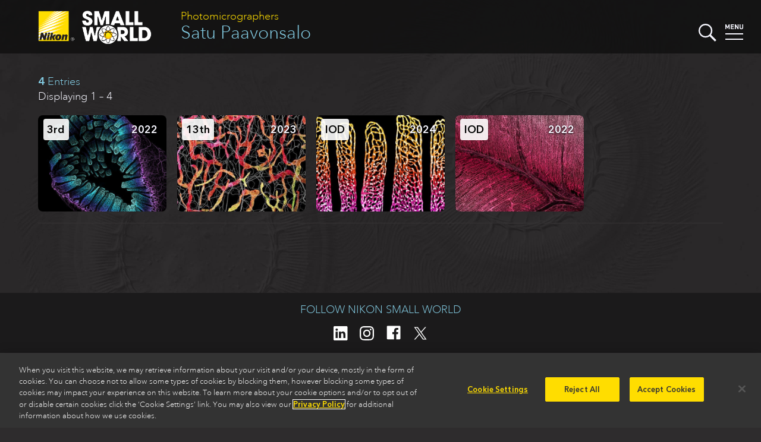

--- FILE ---
content_type: application/javascript
request_url: https://www.nikonsmallworld.com/js/mainvue.js?v=205
body_size: 5417
content:
'use strict';

//Vue.config.devtools = true;
Vue.use(vueTouchEvents)

/* PHOTO */
$.processJSON = function (data) {
  var photoData = JSON.parse(data);
  var aspect = photoData.height / photoData.width * 100;
  var url = photoData.yearGallery.url + '/' + photoData.slug;
  if (aspect > 130) {
    var aspectClass = 'aspect-extra-tall';
  } else if (aspect > 110) {
    var aspectClass = 'aspect-tall';
  } else if (aspect <= 120 && aspect >= 80) {
    var aspectClass = 'aspect-square';
  } else if (aspect > 60) {
    var aspectClass = 'aspect-wide';
  } else {
    var aspectClass = 'aspect-extra-wide';
  }
  if (photoData.imageStack[1] != null) {
    var image = photoData.imageStack[1][1];
  } else {
    var image = photoData.imageStack[photoData.imageStack.length - 1][1];
  }
  var imageArray = [];
  for (var n in photoData.imageStack) {
    imageArray.push(photoData.imageStack[n][1] + ' ' + photoData.imageStack[n][0]);
  }
  var imageStack = imageArray.join(', ');
  var gallery = '<a href="' + photoData.yearGallery.url + '">' + photoData.yearGallery.title + '</a>';
  var $caption = $(photoData.caption);
  if (photoData.subjectComponents.length > 0) {
    if ($('strong', $caption).length > 0) {
      if ($caption.is('p')) {
        var contents = $caption.html();
      } else {
        var contents = photoData.caption;
      }
      var $container = $('<div>');
      $container.html(contents);
      for (var s in photoData.subjectComponents) {
        var $me = $($('strong', $container)[0]);
        $me.replaceWith('<a href="' + photoData.subjectComponents[s] + '">' + $me.html() + '</a>');
        console.log(photoData.subjectComponents[s]);
      }
      var caption = $container.html();
    } else {
      if ($caption.is('p')) {
        var contents = $caption.html();
      } else {
        var contents = photoData.caption;
      }
      var $container = $('<div>');
      var $link = $('<a href="' + photoData.subjectComponents[0] + '">');
      $link.html(contents);
      if ($('p', $container).length > 0) {
        $('p', $container).first().append($link);
      } else {
        $($container).append($link);
      }
      var caption = $container.html();
    }
  } else {
    var caption = photoData.caption;
  }
  var people = '<a href="' + photoData.people.main.url + '">' + photoData.people.main.name + '</a>';
  var partnersArr = [];
  for (var n in photoData.people.partners) {
    partnersArr.push('<a href="' + photoData.people.partners[n].url + '">' + photoData.people.partners[n].name + '</a>');
  }
  var org = '';
  if (photoData.organization.url.length > 0) {
    var $orgLink = $('<a>').attr('href', photoData.organization.url).text(photoData.organization.title);
    var $orgDiv = $('<div>').append($orgLink);
    org = $orgDiv.html();
  }
  if (photoData.organization.title.length == 0){
    var orgLabel = 'Location';
  } else {
    var orgLabel = 'Affiliation';
  }
  var orgCounty = '';
  if (photoData.organization.countryUrl.length > 0) {
    var $countryLink = $('<a>').attr('href', photoData.organization.countryUrl).text(photoData.organization.country);
    var $countryDiv = $('<div>').append($countryLink);
    orgCounty = $countryDiv.html();
  }
  var orgExtra = [photoData.organization.campus, photoData.organization.department];
  orgExtra = $.grep(orgExtra, function (n) {
    return n != '';
  }).join('<br />');
  var orgLine2 = [photoData.organization.city, photoData.organization.province, orgCounty];
  orgLine2 = $.grep(orgLine2, function (n) {
    return n != '';
  }).join(', ');
  var orgArr = [org, orgExtra, orgLine2];
  var organization = $.grep(orgArr, function (n) {
    return n != '';
  }).join('<br />');
  var partners = partnersArr.join(', ');
  var $technique = $(photoData.technique);
  if (photoData.techniqueComponents.length > 0) {
    if ($('strong', $technique).length > 0) {
      if ($technique.is('p')) {
        var contents = $technique.html();
      } else {
        var contents = photoData.technique;
      }
      var $container = $('<div>');
      $container.html(contents);
      for (var s in photoData.techniqueComponents) {
        var $me = $($('strong', $container)[0]);
        $me.replaceWith('<a href="' + photoData.techniqueComponents[s] + '">' + $me.html() + '</a>');
        console.log(photoData.techniqueComponents[s]);
      }
      var technique = $container.html();
    } else {
      if ($technique.is('p')) {
        var contents = $technique.html();
      } else {
        var contents = photoData.technique;
      }
      var $container = $('<div>');
      var $link = $('<a href="' + photoData.techniqueComponents[0] + '">');
      $link.html(contents);
      if ($('p', $container).length > 0) {
        $('p', $container).first().append($link);
      } else {
        $($container).append($link);
      }
      var technique = $container.html();
    }
  } else {
    var technique = photoData.technique;
  }
  if (photoData.magnification == 0) {
    var magnification = null;
  } else if (photoData.yearGallery.title.substr(0, 4) < 2017) {
    var magnification = photoData.magnification + 'x';
  } else {
    var magnification = photoData.magnification;
  }
  var toSend = {
    "id": photoData.id,
    "slug": photoData.slug,
    "title": photoData.title,
    "url": url,
    "aspect": aspectClass,
    "aspectStyle": aspect + '%',
    "category": photoData.category,
    "brightcove": photoData.brightcoveCode,
    "vimeo": photoData.vimeoCode,
    "video": photoData.videoUrl,
    "image": image,
    "imageStack": imageStack,
    "place": photoData.place,
    "gallery": gallery,
    "caption": caption,
    "orgLabel": orgLabel,
    "longDescription": photoData.longDescription,
    "qAndAIntro": photoData.qAndAIntro,
    "qAndA": photoData.qAndA,
    "people": people,
    "partners": partners,
    "org": organization,
    "technique": technique,
    "magnification": magnification,
    "popvote": photoData.popvote
  };
  return toSend;
};
Vue.component('photo-box', {
  delimiters: ['{(', ')}'],
  template: '\n<div class="photo"  :class="[aspect,{\'hasboth\':longdescription && (qanda && qanda.length > 0)}]">\n  <div class="photo-box">\n    <div v-if="video || vimeo || brightcove" :style="{ paddingBottom: aspectstyle }" class="video-container"><iframe v-if="video && current && ! vimeo && ! brightcove" width="100%" height="100%" :src="\'https://www.youtube-nocookie.com/embed/\'+video+\'?color=white&showinfo=0&rel=0&autoplay=0\'" frameborder="0" autoplay="0" delegatestickyuseractivation="media" allow="encrypted-media" allowfullscreen sandbox="allow-popups allow-scripts allow-same-origin allow-presentation"></iframe><iframe v-else-if="current && brightcove" width="100%" height="100%" sandbox="allow-popups allow-scripts allow-same-origin allow-presentation" :src="\'https://players.brightcove.net/6001673584001/9DRYhKILe_default/index.html?videoId=\'+brightcove" frameborder="0" allow="encrypted-media autoplay; fullscreen; picture-in-picture"></iframe><iframe v-else-if="current && vimeo" width="100%" height="100%" :src="\'https://player.vimeo.com/video/\'+vimeo+\'?badge=0&amp;autopause=0&amp;player_id=0&amp;app_id=58479&amp;dnt=1&amp;autoplay=1&amp;muted=1\'" frameborder="0" allow="autoplay; fullscreen; picture-in-picture" allowfullscreen sandbox="allow-popups allow-scripts allow-same-origin allow-presentation"></iframe> </div>\n    <div v-else :style="{ paddingBottom: aspectstyle }" class="image-container"><img loading="eager" :src="image" :srcset="imagestack" :width="width" :height="height" /></div>\n  </div>\n  <div class="photo-info">\n    <div class="placebox">\n      <p v-html="place" class="info-place"></p>\n      <p v-html="gallery" class="info-gallery"></p>\n    </div>\n    <h2 class="info-caption" v-html="caption"></h2>\n    <h3><span v-html="people"></span>\n    <span class="info-partners"\n      v-if="partners"\n      v-html="partners">\n    </span>\n    </h3>\n    <dl class="info-org">\n      <dt v-html="orglabel"></dt>\n      <dd v-html="organization">Affiliation</dd>\n    </dl>\n    <dl class="info-technique" v-if="technique.length > 0">\n      <dt>Technique</dt>\n      <dd v-html="technique" v-if="technique.length > 0"></dd>\n    </dl>\n    <dl v-if="magnification" class="info-magnification">\n      <dt>Magnification</dt>\n      <dd v-html="magnification"></dd>\n    </dl>\n    <p class="more entry-more"><button v-if="longdescription || (qanda && qanda.length > 0)" @click="seeMore">More about this entry</button></p>\n    <div class="share">\n      <ul class="photo-share">\n        <li><a href="https://www.facebook.com/sharer/sharer.php?u=https%3A%2F%2Fwww.nikonsmallworld.com&t=" title="Share on Facebook" target="_blank" onclick="window.open(\'https://www.facebook.com/sharer/sharer.php?u=\' + encodeURIComponent(document.URL) + \'&t=\' + encodeURIComponent(document.URL)); return false;"><img src="/images/follow-facebook-logo-only.svg" /> Share</a></li>\n        <li><a href="https://twitter.com/intent/tweet?source=https%3A%2F%2Fwww.nikonsmallworld.com&text=:%20https%3A%2F%2Fwww.nikonsmallworld.com" target="_blank" title="Tweet" onclick="window.open(\'https://twitter.com/intent/tweet?text=\' + encodeURIComponent(document.title) + \':%20\'  + encodeURIComponent(document.URL)); return false;"><img src="/images/follow-x-logo-only2.svg" /> Tweet</a></li>\n        <li><a href="https://pinterest.com/pin/create/button/?url=https%3A%2F%2Fwww.nikonsmallworld.com&amp;description=https%3A%2F%2Fwww.nikonsmallworld.com" target="_blank" title="Pin it" onclick="window.open(\'https://pinterest.com/pin/create/button/?url=\' + encodeURIComponent(document.URL) + \'&amp;description=\' +  encodeURIComponent(document.title)); return false;"><img alt="Pin it" src="/images/follow-pinterest-logo-only.svg"> Pin-It</a></li>\n      </ul>\n  </div>\n  </div>\n  <div class="photo-more" v-if="longdescription || (qanda && qanda.length > 0)">\n    <article v-html="longdescription" v-if="longdescription">\n    </article>\n  <div class="photo-qanda" v-if="qanda.length > 0">\n    <h2>In Their Own Words</h2>\n <div class="photo-qanda-intro" v-if="qandaintro" v-html="qandaintro"></div>  <dl class="q-and-a-item" v-for="q in qanda"><dt v-html="q.question"></dt><dd v-html="q.answer"></dd></dl></div></div>\n  \n</div>\n',
  props: ['aspect', 'aspectstyle', 'place', 'title', 'gallery', 'caption', 'longdescription', 'qandaintro', 'qanda', 'people', 'partners', 'technique', 'magnification', 'video', 'vimeo', 'brightcove', 'organization', 'height', 'width', 'image', 'imagestack','current', 'orglabel'],
  methods: {
    seeMore: function seeMore() {
      var pMore = $('.slide-current .photo-more').position().top;
      $("html, body").animate({ scrollTop: pMore }, 500);
      console.log('it’s working');
    }
  },
  updated: function(){
    this.$root.hideIframe = 'showiframe';
  }
});

/* SLIDE */
Vue.component('slide', {
  delimiters: ['{(', ')}'],
  template: '\n  <a :href="url" @click.prevent="$emit(\'chosen\',id)" :slide-id="id" :class="isLoading">\n    <div :class="\'slide\'+slideClass">\n      <div class="slide-place" v-html="place"></div>\n      <div class="slide-year">{(year)}</div>\n      <img src="/images/slide-blank.png" :data-src="image" width="240" height="180" class="lazy" />\n      <div class="slide-person" v-html="people"></div>\n    </div>\n  </a>\n  ',
  props: ['id', 'url', 'place', 'slideClass', 'image', 'year', 'people', 'loadPhoto'],
  computed: {
    isLoading: function isLoading(){
      if(this.$root.loadingSlide == this.id) return 'loading';
    }
  }
});

/* WINNERS */
Vue.component('winners-gallery', {
  delimiters: ['{(', ')}'],
  template: '<section :class="[\'thumb_gallery\',sectionclass]" :id="sectionid">\n    <h2>{( header )}</h2>\n    <a\n      is="slide"\n      v-for="(slide, index) in slides"\n      :key="slide.id"\n      :id="slide.id"\n      :index="index"\n      :url="slide.url"\n      :slideClass="slide.slideClass"\n      :place="slide.place"\n      :image="slide.image"\n      :year="slide.year"\n      :people="slide.people"\n      @chosen="loadDynamicPhoto"\n      ></a>\n      <hr />\n  <button class="gallery_button prev_button" @click.prevent="sectionChange(prev)" :target="\'page-\'+prev.page" v-if="prev.page > -1" v-html="prev.ttl"></button><button class="gallery_button next_button" @click="sectionChange(next)" :target="\'page-\'+next.page" v-html="next.ttl" v-if="next.page > -1"></button>  </section>',
  props: ['sectionid', 'sectionclass', 'winners', 'heading', 'slides', 'header', 'next', 'prev'],
  methods: {
    sectionChange: function sectionNext(sect){
      this.$root.gotoPage('page-'+sect.page, true)
    },
    loadDynamicPhoto: function loadDynamicPhoto(url) {
      this.$root.loadPhoto(url);
    }
  }
});
/* HM List */
Vue.component('winners-gallery-hmlist', {
  delimiters: ['{(', ')}'],
  template: '<section :class="[\'thumb_gallery\',sectionclass]" :id="sectionid">\n    <h2>{( header )}</h2>\n    <div\n      class="hm-list"\n      v-html="listcontent"\n      ></div>\n      <hr />\n    <button class="gallery_button prev_button" @click.prevent="sectionChange(prev)" :target="\'page-\'+prev.page" v-if="prev.page > -1" v-html="prev.ttl"></button><button class="gallery_button next_button" @click="sectionChange(next)" :target="\'page-\'+next.page" v-html="next.ttl" v-if="next.page > -1"></button></section>',
  props: ['listcontent', 'header', 'sectionclass', 'sectionid', 'next', 'prev'],
  methods: {
    sectionChange: function sectionNext(sect){
      this.$root.gotoPage('page-'+sect.page, true)
    },
    loadDynamicPhoto: function loadDynamicPhoto(url) {
      this.$root.loadPhoto(url);
    }
  }
});

window.vueapp = new Vue({
  el: '#content',
  data: {
    currentClass: 'page-winners',
    currentPage: 'page-1',
    menuStatus: false,
    searchStatus: false,
    nextEntry: '',
    prevEntry: '',
    transitionSlide: '',
    loadingSlide: '',
    hideIframe: 'hideiframe',
    landingPage: location.pathname,
    landingPageTitle: document.title,
    slidePages: [],
    currentSlidePage: 0,
    photos: [],
    slides: {
      winners: [],
      hms: [],
      hmList: "",
      iods: []
    },
    judges: []
  },
  computed: {
    overlayActive: function overlayActive() {
      return this.menuStatus || this.searchStatus;
    },
    offScreen: function offScreen() {
      return this.photos.length < 1;
    },
    slidePos: function slidePos() {
      if (this.photos.length > 0) {
        var total = pageData.slidequeue.length;
        var pos = pageData.slidequeue.indexOf(this.photos[0].id) + 1;
        var html = '<strong>' + pos + '</strong> of <strong>' + total + '</strong>';
      } else {
        var html = '';
      }
      return html;
    }
  },
  methods: {
    toggleMenu: function toggleMenu(event) {
      this.menuStatus = !this.menuStatus;
      this.searchStatus = false;
    },
    toggleSearch: function toggleSearch(event) {
      this.searchStatus = !this.searchStatus;
      if (this.searchStatus) {
        $('#search-field').focus();
      }
      this.menuStatus = false;
    },
    closeMenus: function closeMenus(event) {
      this.menuStatus = false;
      this.searchStatus = false;
    },
    gotoPage: function gotoPage(page, close) {
      this.currentPage = page;
      console.log('anim start');
      if (close){
        this.closePhoto();
        lazyLoadInstance.update();
      }
    },
    pagePrev: function pagePrev(){
      if(this.currentPage != 'page-1'){
        var prev = 'page-' + (this.currentPage.split('-')[1]-1);
        this.gotoPage(prev);
      }
    },
    pageNext: function pageNext(){
      var next = 'page-' + (this.currentPage.split('-')[1]-0+1);
      if($('.gallery-'+next).length > 0) this.gotoPage(next);
    },
    checkPage: function checkPage() {
      var place = this.photos[0].place;
      switch (place) {
        case "Honorable Mention":
          var tab = "tab-hms";
          break;
        case "Image of Distinction":
          var tab = "tab-iods";
          break;
        default:
          var tab = "tab-winners";
          break;
      }
      var page = $("." + tab + " button").attr("target");
      this.gotoPage(page, false);
    },
    loadPhoto: function loadPhoto(sid, hist) {
      this.photos = [];
      console.log(sid);
      this.loadingSlide = sid;
      var url = '/json/entry/?id=' + sid;
      this.hideIframe = 'showiframe';
      $.ajax({
        url: url
      }).done(function (data) {
        vueapp.photos = [$.processJSON(data)];
        history.pushState(vueapp.photos[0], vueapp.photos[0].title, vueapp.photos[0].url);
        document.title = vueapp.photos[0].title;
        //gtag('config', 'UA-370668-2', {'page_path': vueapp.photos[0].url.split(window.location.hostname)[1]});
        //gtag('event', 'page_view');
        console.log('history: loadPhoto');
        vueapp.getPrev();
        vueapp.getNext();
        $("html, body").animate({ scrollTop: $('.pagewrapper').offset().top - $('.pagewrapper').css('marginTop').slice(0, -2) }, 500);
      }).done(function (e) {
        vueapp.loadingSlide = '';
      });
    },
    populateWinners: function populateWinners(gid) {
      this.slides.winners = [];
      this.slides.hms = [];
      this.slides.iods = [];
      var url = '/json/year-winners/?id=' + gid;
      $.ajax({
        url: url
      }).done(function (data) {
        var yearData = JSON.parse(data);
        vueapp.slides.winners = yearData.winners;
        vueapp.slides.hms = yearData.hms;
        vueapp.slides.hmList = yearData.hmList;
        vueapp.slides.iods = yearData.iods;
        vueapp.judges = yearData.judges;
        console.log(yearData);
      });
    },
    getPrev: function getPrev() {
      if (this.photos.length > 0) {
        this.prevEntry = '';
        var currentPos = pageData.slidequeue.indexOf(this.photos[0].id);
        if (currentPos != 0) {
          var sid = pageData.slidequeue[currentPos - 1];
          var url = '/json/entry/?id=' + sid;
          $.ajax({
            url: url
          }).done(function (data) {
            vueapp.prevEntry = $.processJSON(data);
            //console.log(vueapp.prevEntry);
          });
        }
        this.checkPage();
      }
    },
    getNext: function getNext() {
      this.nextEntry = '';
      if (this.photos.length > 0) {
        var currentPos = pageData.slidequeue.indexOf(this.photos[0].id);
        if (currentPos != pageData.slidequeue.length - 1) {
          var sid = pageData.slidequeue[currentPos + 1];
          var url = '/json/entry/?id=' + sid;
          $.ajax({
            url: url
          }).done(function (data) {
            vueapp.nextEntry = $.processJSON(data);
            //console.log(vueapp.nextEntry);
          });
        }
        this.checkPage();
      }
    },
    handleGlobalKeyDown: function handleGlobalKeyDown(e) {
      if (e.keyCode == 37 && this.prevEntry != '') {
        this.goPrev();
      }
      if (e.keyCode == 39 && this.nextEntry != '') {
        this.goNext();
      }
    },

    goPrev: function goPrev() {
      var _this = this;

      if(_this.prevEntry != "" && this.transitionSlide == ''){
        this.transitionSlide = "move-previous";
        this.hideIframe = 'hideiframe';
        setTimeout(function () {
          _this.nextEntry = _this.photos[0];
          _this.photos = [_this.prevEntry];
          _this.transitionSlide = "";
          document.title = _this.photos[0].title;
          history.pushState(_this.prevEntry, _this.prevEntry.title, _this.prevEntry.url);
          //gtag('config', 'UA-370668-2', {'page_path': _this.prevEntry.url.split(window.location.hostname)[1]});
          //gtag('event', 'page_view');
          _this.getPrev();
          console.log('history: goPrev');
        }, 500);
      }
    },
    goNext: function goNext() {
      var _this2 = this;
      if(_this2.nextEntry != "" && this.transitionSlide == ''){
        this.transitionSlide = "move-next";
        this.hideIframe = 'hideiframe';
        setTimeout(function () {
          _this2.prevEntry = _this2.photos[0];
          _this2.photos = [_this2.nextEntry];
          _this2.transitionSlide = "";
          document.title = _this2.photos[0].title;
          history.pushState(_this2.nextEntry, _this2.nextEntry.title, _this2.nextEntry.url);
          //gtag('config', 'UA-370668-2', {'page_path': _this2.nextEntry.url.split(window.location.hostname)[1]});
          //gtag('event', 'page_view');
          console.log('history: goNext');
          _this2.getNext();
        }, 500);
      }
    },
    updateHistory: function updateHistory(id, url, ttl, gPage) {
      var stateObj = { "id": id, "galpage": gPage };
      history.pushState(stateObj, ttl, url);
      document.title = ttl;
      //gtag('config', 'UA-370668-2', {'page_path': url.split(window.location.hostname)[1]});
      //gtag('event', 'page_view');
      console.log('history: updateHistory');
    },
    popHistory: function popHistory() {
      if (history.state) {
        if(history.state.id != '') {
          console.log('current: '+history.state.id)
          vueapp.photos = [history.state];
          document.title = vueapp.photos[0].title;
          vueapp.getPrev();
          vueapp.getNext();
        } else {
          vueapp.photos = [];
          document.title = history.title;
        }
      } else {
        this.photos = [];
        this.prevEntry = '';
        this.nextEntry = '';
        this.hideIframe = true;
      }
    },
    closePhoto: function closePhoto() {
      this.updateHistory('', this.landingPage, this.landingPageTitle);
      setTimeout(function(){
        if(typeof(lazyLoadInstance) == 'undefined'){
          var lazyLoadInstance = new LazyLoad();
        }
        lazyLoadInstance.update();}, 100)
      this.photos = [];
      this.prevEntry = '';
      this.nextEntry = '';
      this.hideIframe = true;
    }
  }
});
